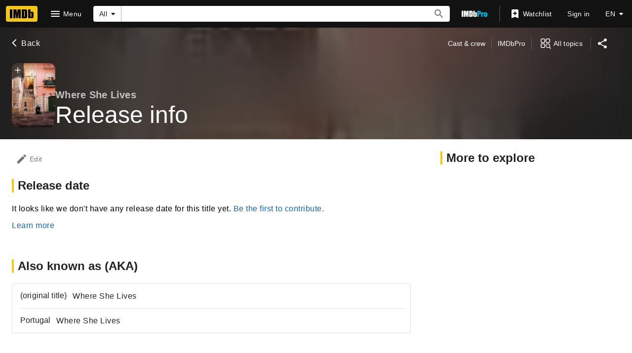

--- FILE ---
content_type: application/javascript
request_url: https://dqpnq362acqdi.cloudfront.net/_next/static/chunks/7033-545aabb1239d4c8f.js
body_size: 7182
content:
"use strict";(self.webpackChunk_N_E=self.webpackChunk_N_E||[]).push([[7033,4994],{6728:function(e,t,i){i.d(t,{d:function(){return w}});var a=i(52322),s=i(2784),n=i(46138),o=i(19596),r=i(99522),l=i(88169),d=i(86704);let c={id:"common_buttons_open",defaultMessage:"Open"},m={id:"common_buttons_close",defaultMessage:"Close"},p={id:"awards_subpage_shared_with",defaultMessage:"Shared with:"},u="shared-awards-entities",g="shared-with-names",f="shared-with-titles",h="awards-meta-expanded",x="award-notes";var T=i(72779),b=i.n(T);let I=e=>{let{awardMetaData:t,sharedWithTitlesRef:i,sharedWithNamesRef:s,awardNotesRef:o,childrenExpanded:r}=e,{awardNotes:d,sharedNamesAwardsString:c,sharedTitlesAwardsString:m}=t,T=(0,n.Z)().formatMessage(p),I={};I[h]=r;let y=c||m?(0,a.jsxs)("div",{className:u,children:[!!c&&(0,a.jsx)(l.HTMLContent,{reactRef:s,className:b()(g,I),html:`${T} ${c}`}),!!m&&(0,a.jsx)(l.HTMLContent,{reactRef:i,className:b()(f,I),html:`${T} ${m}`})]}):null,C=d?(0,a.jsx)(l.HTMLContent,{reactRef:o,className:b()(x,I),html:d}):null;return y||C?(0,a.jsxs)(E,{children:[C,y]}):null},E=o.default.div.withConfig({componentId:"sc-e6418e3c-0"})(["display:flex;flex-direction:column;"]),y=e=>{let{posterProps:t}=e,i=t?.href?.includes("name");return(0,a.jsx)(C,{children:i?(0,a.jsx)("a",{href:t?.href,children:(0,a.jsx)(l.AvatarImage,{imageModel:t?.imageProps?.imageModel?.url?t.imageProps.imageModel:void 0,size:50})}):(0,a.jsx)(l.Poster,{imageProps:{...t?.imageProps,size:"50"},href:t?.href,ariaLabel:t?.imageProps?.imageModel?.caption??"",dynamicWidth:!0})})},C=o.default.div.withConfig({componentId:"sc-dba211dc-0"})(["align-self:baseline;display:flex;flex-shrink:0;margin-bottom:",";margin-top:",";margin-right:",";width:50px;"],d.spacing.xxs,d.spacing.xxs,d.spacing.xs),w=e=>{let{listContent:t,posterProps:i,rowSubTitle:o,rowTitle:l,rowLink:d,subListContent:p,awardMetaData:u,hidePoster:g}=e,f=(0,n.Z)(),h=f.formatMessage(c),x=f.formatMessage(m),T=(0,s.useRef)(null),b=(0,s.useRef)(null),E=(0,s.useRef)(null),C=(0,r.useIsExpandable)(T,"width"),w=(0,r.useIsExpandable)(b,"width"),L=(0,r.useIsExpandable)(E,"width"),[v,M]=(0,s.useState)(!1);return(0,a.jsx)(_,{"data-testid":"list-item",childrenExpanded:v,preElement:g?null:(0,a.jsx)(y,{posterProps:i}),subTextList:p??[],textList:t??[],title:l??"",titleSubText:` ${o}`,titleLink:d,wrapTextList:!0,wrapSubTextList:!0,children:!!u&&(0,a.jsx)(S,{ariaLabelOpen:h,ariaLabelClose:x,isExpandable:()=>C||w||L,onExpand:()=>M(!0),onCollapse:()=>M(!1),children:(0,a.jsx)(I,{awardMetaData:u,sharedWithTitlesRef:T,sharedWithNamesRef:b,awardNotesRef:E,childrenExpanded:v})})})},S=(0,o.default)(l.ExpandableSection).withConfig({componentId:"sc-65fe39f0-0"})(["margin:"," 1px 1px 1px;"],d.spacing.xs),_=(0,o.default)(l.MetaDataListSummaryItem).withConfig({componentId:"sc-65fe39f0-1"})([".awardCategoryName{",";}."," > div{display:flex;flex-wrap:nowrap;}."," > div,."," > div,."," > div,."," > div{",";",";margin-right:",";overflow:hidden;text-overflow:ellipsis;white-space:nowrap;height:auto;}& ."," > div{white-space:normal;height:fit-content;}.","."," > div{flex-wrap:wrap;}"],(0,d.setPropertyToColorVar)("color","ipt-on-base-textPrimary-color"),u,x,u,g,f,(0,d.setPropertyToColorVar)("color","ipt-on-base-textSecondary-color"),(0,d.setTypographyType)("bodySmall"),d.spacing.xs,h,u,h)},77033:function(e,t,i){i.d(t,{Z:function(){return E}});var a=i(52322),s=i(2784),n=i(88169),o=i(96397),r=i(68899),l=i(62157),d=i(46138),c=i(19596),m=i(86704),p=i(11438),u=i(14438),g=i(86996),f=i(24994);let h={SPOILER_HEADER:"splr_title",SHOW_SPOILER:"splr_show"},x=e=>{let{id:t,name:i,href:o,description:l,section:c,spoilerSection:m,pagination:x,pageTitle:E,contributionSection:y,helpSection:C,itemsExpanded:w,titleComponent:S,listClassName:_}=e,[L,v]=(0,s.useState)(!1),M=(0,d.Z)(),{value:j}=(0,p.Lz)(),A=(0,u.EO)();return(0,a.jsxs)(n.PageSection,{children:[!!i&&!o&&(0,a.jsx)(g.O,{id:t,title:i,titleComponent:!!S,shouldSupportDeepLink:!0,description:l}),!!i&&!!o&&(0,a.jsx)(n.SectionTitle,{href:o,description:l,children:(0,a.jsx)("span",{id:t,children:i})}),!c?.items?.length&&!m?.items?.length&&(0,a.jsx)(r.Z,{pageTitle:E,categoryTitle:i,contributionSection:y,helpSection:C}),(c?.items?.length??0)>0&&(0,a.jsx)(f.u5,{categoryId:t,spoilers:!1,pagination:x,itemsExpanded:w,listClassName:_,...c}),(m?.items?.length??0)>0&&!L&&(0,a.jsx)(T,{children:(0,a.jsx)(b,{className:h.SHOW_SPOILER,text:M.formatMessage({id:"common_spoilers",defaultMessage:"Spoilers"}),onClick:()=>{v(!0),A({pageAction:`${t?`${t}-`:""}spoilers-expand`,refMarkerString:j})},onColor:"error"})}),!!L&&(0,a.jsxs)(a.Fragment,{children:[(0,a.jsx)(I,{className:h.SPOILER_HEADER,text:M.formatMessage({id:"common_signpost_spoilers",defaultMessage:"SPOILERS"}),type:"spoiler",alignment:"center"}),(0,a.jsx)(f.u5,{categoryId:t,spoilers:!0,pagination:x,itemsExpanded:w,listClassName:_,...m})]})]},t)},T=c.default.div.withConfig({componentId:"sc-ca494508-0"})(["text-align:center;"]),b=(0,c.default)(n.SeeMoreButton).withConfig({componentId:"sc-ca494508-1"})(["margin:"," auto 0 auto;display:inline-block;"],m.spacing.m),I=(0,c.default)(n.Signpost).withConfig({componentId:"sc-ca494508-2"})(["margin:"," calc("," + ",");","{margin:"," calc(",");}"],m.spacing.m,(0,m.getSpacingVar)("ipt-pageMargin"),m.spacing.xxs,m.mediaQueries.breakpoints.below.l,m.spacing.m,(0,m.getSpacingVar)("ipt-pageMargin"));function E(e){let{pageTitle:t,backButtonProps:i,contentData:d,pagination:c,paginationByCategory:m,pageMetadata:p,preElement:u,postElement:g,emptyMessageOverride:f,sortByProps:h,moreFromLinks:T,showExpandItemsButton:b,hideJumpTo:I,hideToolbar:E,listClassName:y}=e,{section:C,spoilerSection:w,categories:S,contributionData:_}=d,[L,v]=(0,s.useState)(!1),M=!S?.some(e=>e.section?.total||e?.spoilerSection?.total),j=M&&!C?.items?.length&&!C?.total&&!w?.items?.length&&!w?.total;return(0,a.jsxs)(o.Z,{pageTitle:t,backButtonProps:i,contentData:d,pageMetadata:p,moreFromLinks:T,children:[!E&&(0,a.jsx)(l.Z,{categories:S,contributionSection:_?.contributionSection,pageConst:_?.id,pageTitle:t,sortByProps:h,noItems:j,expandItemsProps:{showExpandItemsButton:b,itemsExpanded:L,setItemsExpanded:v},hideJumpTo:!!I}),u,!!(C?.items?.length||w?.items?.length)&&(0,a.jsx)(x,{section:C,spoilerSection:w,pagination:c,pageTitle:t,contributionSection:_?.contributionSection,helpSection:_?.helpSection,itemsExpanded:L,listClassName:y}),!!j&&(f?(0,a.jsx)(a.Fragment,{children:f}):(0,a.jsx)(n.PageSection,{children:(0,a.jsx)(r.Z,{pageTitle:t,contributionSection:_?.contributionSection,helpSection:_?.helpSection})})),!M&&S?.map(i=>{let a=i?.id&&m?.[i.id]?m[i.id]:void 0;return s.createElement(x,{...i,titleComponent:!!e.titleComponent,key:i?.id,pagination:a,pageTitle:t,contributionSection:_?.contributionSection,helpSection:_?.helpSection,itemsExpanded:L,listClassName:y})}),g]})}},55183:function(e,t,i){var a,s;i.d(t,{EA:function(){return a},b_:function(){return n}});let n=50;(s=a||(a={}))[s.ListItem=0]="ListItem",s[s.AwardListItem=1]="AwardListItem",s[s.NameCreditsListItem=2]="NameCreditsListItem",s[s.ListQuestionAnswerItem=3]="ListQuestionAnswerItem",s[s.ListSummaryItem=4]="ListSummaryItem"},24994:function(e,t,i){i.d(t,{u5:function(){return H},Ou:function(){return z}});var a,s,n,o,r=i(52322),l=i(72779),d=i.n(l),c=i(2784),m=i(46138),p=i(19596),u=i(88169),g=i(86704),f=i(48671),h=i(86958),x=i(49996),T=i(58167),b=i(64286);let I=(e,t,i)=>{let a=i??e.length;return t===b.Ue.AKAs&&(a+=1),a};var E=i(55183),y=i(6728);let C=e=>{let{listContent:t,...i}=e;return(0,r.jsx)(y.d,{listContent:t,...i})};var w=i(45455),S=i.n(w),_=i(23906),L=i(14438),v=i(1833),M=i(11438);let j=e=>{let t,i,{id:a,className:s,display:n,rowTitle:o,rowLink:l,rowLinkType:d,htmlContent:m,listContent:p,expandLimit:g,stackedListItem:f,overflowTextProps:h,refTagSuffix:x=M.Cd.EMPTY,photo:T,photoLink:b}=e,I=(0,L.z7)(),[E,y]=(0,c.useState)(!1),C=(0,_.wL)("ListItem");if(S()(m)&&S()(p)&&!o)return null;d&&l&&"external"===d&&(t=()=>((0,v.zG)(l).then(e=>{I({refMarkerSuffix:x,pageAction:e})}).catch(e=>{C.error("failed to resolve domainBasedPageAction for external URL",e)}),!0));let w={id:a,display:n,className:s,stackedListItem:f,overflowTextProps:h,labelTitle:o||void 0,labelLink:l,labelLinkType:d,labelLinkAriaLabel:l?o??void 0:void 0,listContent:p??void 0,onClick:t};return g&&p&&p.length>g?(0,r.jsx)(u.MetaDataListExpandableItem,{...w,expanded:E,onListItemClick:()=>y(!E),"data-testid":"expandable-list-item"},a):(T&&(i=(0,r.jsx)(u.Photo,{href:b,imageProps:{size:"xl",imageModel:T}})),(0,r.jsxs)(u.MetaDataListItem,{...w,display:f?"stacked":n,"data-testid":"list-item",children:[(0,r.jsx)(A,{html:m??""}),i]},a))},A=(0,p.default)(u.HTMLContent).withConfig({componentId:"sc-ac2b5e16-0"})(["display:block;"]);var k=i(92078),P=i(36589),N=i(8969),R=i(25436),O=i(74720);(a=n||(n={})).Answer="qaitem-feature-answer",a.Question="qaitem-feature-question";let D=e=>{let{id:t,question:i,answer:a,expandedByDefault:s,isEditable:n=!0}=e,[o,l]=(0,c.useState)(void 0),{subPageType:d,pageConst:p}=(0,x.y)(),u=(0,m.Z)(),{getContributionProps:g}=(0,k.Yp)(),f=g({operation:N.k.Edit,subjectId:p,itemId:t,itemType:R.SubPageType.FAQ}),{makeRefMarker:h,value:T}=(0,M.Lz)(),b=(0,L.EO)();return((0,c.useEffect)(()=>{l(s?t:void 0)},[s]),i||a)?(0,r.jsx)($,{activeItemId:o,items:[{id:t,title:i??"",children:(0,r.jsxs)(r.Fragment,{children:[(0,r.jsx)(q,{html:a??u.formatMessage({id:"feature_faq_noAnswer",defaultMessage:"No one has answered this question yet."})}),!!n&&(f?(0,r.jsx)(P.P,{...f,label:u.formatMessage({id:"common_buttons_edit",defaultMessage:"Edit"})}):(0,r.jsx)(O.ZP,{component:(0,r.jsx)(Q,{href:`https://contribute.imdb.com/${d}/${p}/${t}/edit/?ref_${h([M.Cd.QUESTION,M.Cd.EDIT])}`,preIcon:"edit",onColor:"textSecondary",width:"half-padding",children:u.formatMessage({id:"common_buttons_edit",defaultMessage:"Edit"})})}))]}),labelClassName:"qaitem-feature-question",contentClassName:"qaitem-feature-answer",indentLevel:"full",onStateChange:()=>{b({pageAction:"faq-item-expand",refMarkerString:T}),l(t)},onToggleOff:()=>{b({pageAction:"faq-item-collapse",refMarkerString:T}),l(void 0)}}],dividers:"bottom",bgContext:"pageSection"},t):null},$=(0,p.default)(u.Accordion).withConfig({componentId:"sc-1e399911-0"})(["","{background:none;}.","{height:auto;span{",";overflow:visible;padding:"," 0;text-overflow:unset;white-space:break-spaces;}}.","{padding:0;}"],g.mediaQueries.breakpoints.below.l,"qaitem-feature-question",(0,g.setTypographyType)("subtitle"),g.spacing.s,"qaitem-feature-answer"),Q=(0,p.default)(u.TextButton).withConfig({componentId:"sc-1e399911-1"})(["margin-bottom:",";"],g.spacing.s),q=(0,p.default)(u.HTMLContent).withConfig({componentId:"sc-1e399911-2"})(["margin-bottom:",";"],g.spacing.s);var V=i(95892);(s=o||(o={})).Accordion="accordion-id",s.Category="category-id",s.Item="item-id",s.ItemHtml="item-html",s.SummaryItem="list-summary-item",s.VotingComponent="list-item-voting-component";let Z=e=>{let{id:t,rowTitle:i,rowLink:a,userVotingProps:s}=e;return i?s?(0,r.jsx)(F,{ariaLabel:i,"data-testid":o.SummaryItem,title:i??"",titleLink:a,postElement:(0,r.jsx)(V.ZP,{className:"list-item-voting-component",...s})},t):(0,r.jsx)(u.MetaDataListSummaryItem,{ariaLabel:i,"data-testid":o.SummaryItem,title:i??"",titleLink:a},t):null},F=(0,p.default)(u.MetaDataListSummaryItem).withConfig({componentId:"sc-45d43feb-0"})(["","{display:flex;flex-direction:column;align-items:flex-start;.list-item-voting-component{margin-left:-",";}}"],g.mediaQueries.breakpoints.below.m,g.spacing.s);var W=i(17163);let H=e=>{let{items:t,listItemType:i,total:a,categoryId:s,spoilers:n,pagination:o,endCursor:l,itemsExpanded:p,splitIndex:u,subSectionTitle:g,listClassName:b,containerClassName:y,compactDisplay:w}=e,{pageConst:S}=(0,x.y)(),_=(0,m.Z)(),[L,v]=(0,c.useState)(t??[]),[M,A]=(0,c.useState)(l);(0,c.useEffect)(()=>{t&&v(t)},[t]),(0,c.useEffect)(()=>{l&&A(l)},[l]);let k=I(L,s,a),{context:P}=(0,h.B)(),N=(a&&k-L.length||0)>0&&!!o;if(!L.length)return null;let R=L,O=[];void 0!==u&&u>=0&&(R=L.slice(0,u+1),O=L.slice(u+1));let $=e=>e.map((e,t)=>{let a=(()=>{switch(i){case E.EA.AwardListItem:return C;case E.EA.NameCreditsListItem:return W.I;case E.EA.ListQuestionAnswerItem:return D;case E.EA.ListSummaryItem:return Z;default:return j}})();return(0,r.jsx)(a,{...e,expandedByDefault:p},`${e.id}-${t}`)}),Q=N&&o?.query&&(0,r.jsx)(f.ZP,{categoryId:s,query:o.query,queryVariables:{filter:o?.getCategoryFilters?o?.getCategoryFilters({categoryId:s,spoilers:n}):void 0,const:S,first:E.b_,after:M,originalTitleText:!!P.sidecar?.localizationResponse.isOriginalTitlePreferenceSet,queryParams:o.queryParams,...o.queryVariables},pathToPageInfo:o.pathToPageInfo,total:k,fetched:L.length,pageSize:E.b_,onDataReceived:e=>{let{items:t,endCursor:i}=o?.transform(e,_,L.length)??{items:[],endCursor:void 0};t&&v([...L,...t]),M&&A(i)},paginationType:o?.paginationType}),q=i===E.EA.NameCreditsListItem?"none":N?"after":"between";return(0,r.jsxs)(r.Fragment,{children:[(0,r.jsx)(T.r,{"data-testid":`sub-section${s?`-${s}`:""}${n?"--spoilers":""}`,className:y,children:(0,r.jsxs)(z,{display:w?"compact":void 0,dividers:q,className:d()([{"meta-data-award-list":i===E.EA.AwardListItem,"meta-data-list-full":!N},b]),children:[$(R),!O.length&&Q]})}),O.length>0&&(0,r.jsxs)(r.Fragment,{children:[!!g&&(0,r.jsxs)(U,{children:[" ",g," "]}),(0,r.jsx)(B,{"data-testid":`second-sub-section${s?`-${s}`:""}${n?"--spoilers":""}`,className:y,children:(0,r.jsxs)(z,{display:w?"compact":void 0,dividers:q,className:d()([{"meta-data-award-list":i===E.EA.AwardListItem,"meta-data-list-full":!N},b]),children:[$(O),Q]})})]})]})},z=(0,p.default)(u.MetaDataList).withConfig({componentId:"sc-9e1b1f-0"})(["","{li:first-child{padding-top:0;}}","{padding:0 "," 0 ",";border:1px solid ",";"," &.meta-data-award-list{padding-top:",";&.meta-data-list-full{padding-bottom:",";}}}"],g.mediaQueries.breakpoints.below.m,g.mediaQueries.breakpoints.above.l,g.spacing.s,g.spacing.m,(0,g.getColorVar)("ipt-base-border-color"),(0,g.setPropertyToShapeVar)("border-radius","ipt-cornerRadius"),g.spacing.s,g.spacing.s),B=(0,p.default)(T.r).withConfig({componentId:"sc-9e1b1f-1"})(["padding-top:",";"],g.spacing.l),U=p.default.div.withConfig({componentId:"sc-9e1b1f-2"})([""," padding:"," "," 0;"],(0,g.setTypographyType)("subtitle"),g.spacing.l,(0,g.getSpacingVar)("ipt-pageMargin"))},17163:function(e,t,i){i.d(t,{I:function(){return h},k:function(){return f}});var a=i(52322),s=i(72779),n=i.n(s);i(2784);var o=i(46138),r=i(19596),l=i(88169),d=i(86704),c=i(91359),m=i(49996),p=i(66724),u=i(11438),g=i(33348);let f={WRITER_FAMILY_FIRST_ITEM:"name-credits--writer-family-fist-item",TITLE_TEXT:"name-credits--title-text",TITLE_TEXT_SMALL:"name-credits--title-text-small",TITLE_TEXT_BIG:"name-credits--title-text-big",AVATAR:"name-credits--avatar",CREW_CONTENT:"name-credits--crew-content",CREW_METADATA:"name-credits--crew-metadata"},h=e=>{let{id:t,isSeries:i,isCast:s,rowTitle:r="",imageProps:d,characters:h,attributes:S,episodicCreditData:_,refTagSuffix:L=u.Cd.EMPTY,className:v}=e,M=(0,o.Z)(),{pageConst:j=""}=(0,m.y)(),{nameMainLinkBuilder:A,titleCharacterLinkBuilder:k}=(0,p.WOb)(),P=A({nconst:t,refSuffix:L}),N=k({nconst:t,tconst:j,refSuffix:L}),R=i&&h?.length&&h?.length>2?[...h.slice(0,2),"..."]:h;return r&&j?(0,a.jsx)(x,{"data-testid":"name-credits-list-item",className:v,children:(0,a.jsxs)(I,{className:n()({[f.CREW_CONTENT]:!s}),children:[(0,a.jsxs)(y,{children:[!!s&&(0,a.jsx)(b,{children:(0,a.jsx)(l.Avatar,{className:f.AVATAR,ariaLabel:M.formatMessage(c.F.GO_TO,{target:r}),href:P,imageProps:d,dynamicWidth:!0})}),(0,a.jsx)(l.TextLink,{text:r,href:P,className:n()(f.TITLE_TEXT,f.TITLE_TEXT_BIG)})]}),(0,a.jsxs)(E,{className:n()({[f.CREW_METADATA]:!s}),children:[(0,a.jsx)(l.TextLink,{text:r,href:P,className:n()(f.TITLE_TEXT,f.TITLE_TEXT_SMALL)}),!!(R?.length||S)&&(0,a.jsxs)(w,{children:[!!R?.length&&R.map((e,t)=>(0,a.jsxs)(C,{children:[0!==t&&(0,a.jsx)("span",{children:"/"}),(0,a.jsx)(l.TextLink,{text:e,href:N,inheritColor:!0})]},t)),!!S&&(0,a.jsx)("span",{children:S})]}),!!_&&(0,a.jsx)(T,{children:(0,a.jsx)(g.o,{titleId:j,nameId:t,headerProps:{type:"avatar",imageModel:d?.imageModel,title:r||"",ariaLabel:r||""},episodeCount:_.episodeCount,tenureText:_.tenureText,jobCategory:_.jobCategory,showCompareLink:!0,fetchMissingDataOnClickInsteadOfMount:!0})})]})]})}):null},x=(0,r.default)(l.MetaDataListSummaryItem).withConfig({componentId:"sc-2840b417-0"})(["padding:0;&.",":not(:first-child){padding-top:",";border-top-width:1px;border-top-style:solid;border-color:",";}.","{","{align-items:start;}}.","{","{align-items:start;}}"],f.WRITER_FAMILY_FIRST_ITEM,d.spacing.xs,(0,d.getColorVar)("ipt-base-border-color"),f.CREW_CONTENT,d.mediaQueries.breakpoints.above.m,f.CREW_METADATA,d.mediaQueries.breakpoints.above.m),T=r.default.div.withConfig({componentId:"sc-2840b417-1"})(["",";","{margin-left:auto;flex-shrink:0;}"],(0,d.setTypographyType)("bodySmall"),d.mediaQueries.breakpoints.above.m),b=r.default.div.withConfig({componentId:"sc-2840b417-2"})(["min-width:3.5rem;margin-right:",";.","{height:3.5rem;width:3.5rem;}","{margin-top:",";}","{min-width:2.25rem;.","{height:2.25rem;width:2.25rem;}}"],d.spacing.xs,f.AVATAR,d.mediaQueries.breakpoints.above.s,d.spacing.xxs,d.mediaQueries.breakpoints.above.m,f.AVATAR),I=r.default.div.withConfig({componentId:"sc-2840b417-3"})(["align-items:center;display:flex;flex-direction:row;width:100%;.","{",";margin:1px;&:hover,&:active,&:focus{outline-offset:0;}}.","{display:none;","{display:inline;}}.","{display:inline;padding:2px 0;","{display:none;padding:0;}}"],f.TITLE_TEXT,(0,d.setTypographyType)("subtitle"),f.TITLE_TEXT_BIG,d.mediaQueries.breakpoints.above.m,f.TITLE_TEXT_SMALL,d.mediaQueries.breakpoints.above.m),E=r.default.div.withConfig({componentId:"sc-2840b417-4"})(["display:flex;width:100%;flex-direction:column;justify-items:center;","{flex-direction:row;gap:",";}"],d.mediaQueries.breakpoints.above.m,d.spacing.xs),y=r.default.div.withConfig({componentId:"sc-2840b417-5"})(["display:flex;","{padding-right:",";align-items:center;width:35%;}"],d.mediaQueries.breakpoints.above.m,d.spacing.s),C=r.default.div.withConfig({componentId:"sc-2840b417-6"})(["display:inline;padding-right:",";span{padding-right:",";}"],d.spacing.xxs,d.spacing.xxs),w=r.default.div.withConfig({componentId:"sc-2840b417-7"})(["",";",";padding:2px 0;","{padding:0;}"],(0,d.setTypographyType)("bodySmall"),(0,d.setPropertyToColorVar)("color","ipt-on-base-textPrimary-color"),d.mediaQueries.breakpoints.above.m)},33348:function(e,t,i){i.d(t,{o:function(){return I}});var a=i(52322),s=i(14973),n=i(88169),o=i(2784),r=i(46138),l=i(25436),d=i(29832),c=i(60970),m=i(49666),p=i(49996),u=i(4363),g=i(11438),f=i(14438),h=i(37179),x=i(95347),T=i(29337),b=i(82509);function I(e){let{titleId:t,nameId:i,headerProps:I,episodeCount:E,tenureText:y,jobCategory:C,seasonOrYearEpisodeData:w,releaseFilter:S,episodesCountDisplayFormat:_="long",renderButton:L,fetchMissingDataOnClickInsteadOfMount:v,showCompareLink:M}=e,j=(0,r.Z)(),[A,k]=(0,o.useState)(!1),[P,N]=(0,o.useState)(w),[R,O]=(0,o.useState)(!1),D=(0,m.ik)(),$=(0,f.EO)(),{pageType:Q}=(0,p.y)(),[q,V]=(0,o.useState)(void 0),Z=Q===l.PageType.TITLE?b.Ll:b.et,[{data:F,error:W,fetching:H}]=(0,u.E)({query:Z,variables:{nameId:i,titleId:t,jobCategoryId:C.id,useEntitlement:D},context:{serverSideCacheable:!D,personalized:D},pause:v?!R:!!P});(0,o.useEffect)(()=>{if(F){let e=Q===l.PageType.TITLE?F.title?.creditsV2?.edges?.[0]?.node:F.name?.creditsV2?.edges?.[0]?.node;V({episodeCount:e?.episodeCredits?.total,tenureText:(0,c.Z)(e?.episodeCredits?.yearRange)}),N((0,T.fi)(e?.episodeCredits))}else W&&N({firstSeasonOrYear:"",seasonGrouping:"none"})},[F,W]),(0,o.useEffect)(()=>{P&&R&&v&&k(!0)},[P,R,v]);let z=()=>{!P&&v?O(!0):k(!0),$({pageAction:h.QJ.TITLE_PROMPT_OPEN,hitType:s.HitType.POP_UP,refMarkerSuffix:g.Cd.EMPTY})},B=(0,d.zg)(E,_,j);return(0,a.jsxs)(a.Fragment,{children:[L?L(z,H):(0,a.jsxs)(a.Fragment,{children:[(0,a.jsx)(n.TextLink,{text:B,onClick:z}),!!y&&` • ${y}`]}),!!P&&(0,a.jsx)(x.Z,{titleId:t,nameId:i,isOpen:A,headerProps:I,onCloseSelected:()=>{k(!1)},episodeCount:q?.episodeCount??E,tenureText:q?.tenureText??y,jobCategory:C,seasonOrYearEpisodeData:P,releaseFilter:S,showCompareLink:M})]})}},64286:function(e,t,i){i.d(t,{TY:function(){return o},Ue:function(){return s}});var a,s,n=i(82153);i(87801).l.TITLE_RELEASE_INFO;let o=(0,n.vU)({releaseDate:{id:"title_subpage_releaseInfo_releaseDate",defaultMessage:"Release Date"},title:{id:"title_subpage_releaseInfo_title",defaultMessage:"Release Info"},alsoKnownAs:{id:"title_subpage_releaseInfo_aka",defaultMessage:"Also Known As (AKA)"},akaOriginalTitle:{id:"title_subpage_releaseInfo_aka_originalTitle",defaultMessage:"(original title)"},metaDescription:{id:"common_meta_description",defaultMessage:"Movies, TV, Celebs, and more..."},metaKeywords:{id:"common_title_subpage_meta_keywords",defaultMessage:"Reviews, Showtimes, DVDs, Photos, Message Boards, User Ratings, Synopsis, Trailers, Credits"}});(a=s||(s={})).AKAs="akas",a.Releases="releases"},29832:function(e,t,i){i.d(t,{Hh:function(){return n},zg:function(){return o}});var a=i(46138);let s={NUM_EPISODES:{id:"common_cast_numEpisodes",defaultMessage:"{totalEpisodes, plural, one {{totalEpisodes} episode} other {{totalEpisodes} episodes}}"},NUM_EPISODES_SHORT:{id:"common_cast_numEpisodes_short",defaultMessage:"{totalEpisodes, plural, one {{totalEpisodes} ep} other {{totalEpisodes} eps}}"}},n=(e,t)=>o(e,t,(0,a.Z)()),o=(e,t,i)=>{if(0===e||void 0===e)return"";let a="long"===t?s.NUM_EPISODES:s.NUM_EPISODES_SHORT,n="long"===t?"episode":"ep",o=e>1?`${e} ${n}s`:`1 ${n}`;return i.formatMessage({id:a.id,defaultMessage:o},{totalEpisodes:e})}},60970:function(e,t,i){i.d(t,{Z:function(){return a}});let a=e=>{let t;return e?.year&&e?.endYear?t=`${e?.year}–${e?.endYear}`:e?.year&&(t=`${e?.year}`),t}}}]);